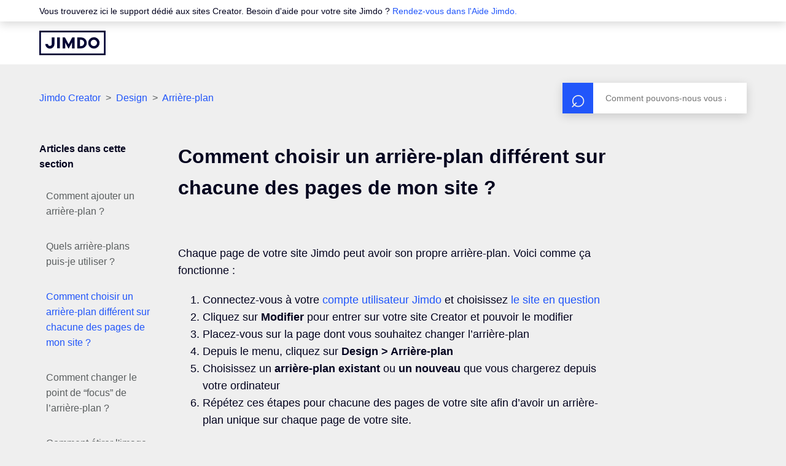

--- FILE ---
content_type: text/html; charset=utf-8
request_url: https://help.jimdo.com/hc/fr/articles/115005538606-Comment-choisir-un-arri%C3%A8re-plan-diff%C3%A9rent-sur-chacune-des-pages-de-mon-site
body_size: 9995
content:
<!DOCTYPE html>
<html dir="ltr" lang="fr">
<head>
  <meta charset="utf-8" />
  <!-- v26880 -->


  <title>Comment choisir un arrière-plan différent sur chacune des pages de mon site ? &ndash; Jimdo Creator</title>

  

  <meta name="description" content="Chaque page de votre site Jimdo peut avoir son propre arrière-plan. Voici comme ça fonctionne :  Connectez-vous à votre compte..." /><meta property="og:image" content="https://help.jimdo.com/hc/theming_assets/01JP7RHWMAJ2Z0FT4FC3X8SW3D" />
<meta property="og:type" content="website" />
<meta property="og:site_name" content="Jimdo Creator" />
<meta property="og:title" content="Comment choisir un arrière-plan différent sur chacune des pages de mon site ?" />
<meta property="og:description" content="Chaque page de votre site Jimdo peut avoir son propre arrière-plan. Voici comme ça fonctionne :

Connectez-vous à votre compte utilisateur Jimdo et choisissez le site en question

Cliquez sur Modif..." />
<meta property="og:url" content="https://help.jimdo.com/hc/fr/articles/115005538606-Comment-choisir-un-arri%C3%A8re-plan-diff%C3%A9rent-sur-chacune-des-pages-de-mon-site" />
<link rel="canonical" href="https://help.jimdo.com/hc/fr/articles/115005538606-Comment-choisir-un-arri%C3%A8re-plan-diff%C3%A9rent-sur-chacune-des-pages-de-mon-site">
<link rel="alternate" hreflang="de" href="https://help.jimdo.com/hc/de/articles/115005538606-Wie-lege-ich-individuelle-Hintergr%C3%BCnde-f%C3%BCr-jede-Unterseite-fest">
<link rel="alternate" hreflang="en-us" href="https://help.jimdo.com/hc/en-us/articles/115005538606-How-do-I-set-individual-backgrounds-for-each-page">
<link rel="alternate" hreflang="es" href="https://help.jimdo.com/hc/es/articles/115005538606--C%C3%B3mo-personalizo-los-fondos-de-mis-subp%C3%A1ginas-de-forma-individual">
<link rel="alternate" hreflang="fr" href="https://help.jimdo.com/hc/fr/articles/115005538606-Comment-choisir-un-arri%C3%A8re-plan-diff%C3%A9rent-sur-chacune-des-pages-de-mon-site">
<link rel="alternate" hreflang="it" href="https://help.jimdo.com/hc/it/articles/115005538606-Come-inserisco-uno-sfondo-specifico-per-ogni-pagina-del-sito">
<link rel="alternate" hreflang="ja" href="https://help.jimdo.com/hc/ja/articles/115005538606-%E3%83%9A%E3%83%BC%E3%82%B8%E3%81%94%E3%81%A8%E3%81%AE%E8%83%8C%E6%99%AF%E3%81%AE%E8%A8%AD%E5%AE%9A">
<link rel="alternate" hreflang="nl" href="https://help.jimdo.com/hc/nl/articles/115005538606-Hoe-stel-ik-voor-elke-pagina-een-eigen-achtergrond-in">
<link rel="alternate" hreflang="x-default" href="https://help.jimdo.com/hc/en-us/articles/115005538606-How-do-I-set-individual-backgrounds-for-each-page">

  <link rel="stylesheet" href="//static.zdassets.com/hc/assets/application-f34d73e002337ab267a13449ad9d7955.css" media="all" id="stylesheet" />
  <link rel="stylesheet" type="text/css" href="/hc/theming_assets/620462/241899/style.css?digest=43923083100948">

  <link rel="icon" type="image/x-icon" href="/hc/theming_assets/01JMCNAZ071PBWKG5DSCT9WHER">

    

  <meta content="width=device-width, initial-scale=1.0" name="viewport" />
<meta name=“google-site-verification” content=“RxUgAOtgTPrPQXoP482tSiLlWhkHRyDqm1wU2hgP71I”>
<meta property="og:image" content="https://www.jimdo.com/preview.png" />
<!-- Start of jimdo Zendesk Widget script -->
<!--<script>/*<![CDATA[*/
//deactivate contact button in siteadmin help
if (window.location.href.indexOf('hc.jimdo.com') !== -1){
  window.zEmbed=function(){};
}
window.zEmbed||function(e,t){var n,o,d,i,s,a=[],r=document.createElement("iframe");window.zEmbed=function(){a.push(arguments)},window.zE=window.zE||window.zEmbed,r.src="javascript:false",r.title="",r.role="presentation",(r.frameElement||r).style.cssText="display: none",d=document.getElementsByTagName("script"),d=d[d.length-1],d.parentNode.insertBefore(r,d),i=r.contentWindow,s=i.document;try{o=s}catch(e){n=document.domain,r.src='javascript:var d=document.open();d.domain="'+n+'";void(0);',o=s}o.open()._l=function(){var o=this.createElement("script");n&&(this.domain=n),o.id="js-iframe-async",o.src=e,this.t=+new Date,this.zendeskHost=t,this.zEQueue=a,this.body.appendChild(o)},o.write('<body onload="document._l();">'),o.close()}("https://assets.zendesk.com/embeddable_framework/main.js","jimdo.zendesk.com");
/*]]>*/</script>-->
<!-- End of jimdo Zendesk Widget script -->
<!-- Start of Affiliate cookie script -->
<script>
/*<![CDATA[*/
  (function() {
    var DOMAIN = '.jimdo.com';
    var COOKIE_NAME = 'jimdoRefAffiliate';
    var AFFILIATE_REGEX_HASH = /ref=(a?\d+)/;
    var AFFILIATE_REGEX_QUERY = /[&|?]ref=(a?\d+)/;
    var LIFETIME_IN_DAYS = 60;
    var getAffId = function(str, regExp) {
        var cookie = (str || '').match(regExp) || [];
        if (cookie.length > 0) {
            return cookie[1];
        }
        return cookie;
    };
    var getAffIdFromUrl = function(hash, search) {
        if (AFFILIATE_REGEX_HASH.test(hash)) {
            return getAffId(hash, AFFILIATE_REGEX_HASH);
        }
        if (AFFILIATE_REGEX_QUERY.test(search)) {
            return getAffId(search, AFFILIATE_REGEX_QUERY);
        }
        return null;
    };
    var setCookie = function(cName, cValue, cDomain, cExpires, cPath) {
        var date = new Date(cExpires);
        var expiryDateGMT = date.toUTCString();
        document.cookie = cName + '=' + cValue + '; domain='
        + cDomain + '; expires=' + expiryDateGMT
        + ' ;path=' + cPath;
    };
    var main = function() {
        var affiliateId = getAffIdFromUrl(location.hash, location.search);
        if (affiliateId) {
            setCookie(
                COOKIE_NAME,
                affiliateId,
                DOMAIN,
                Date.now() + LIFETIME_IN_DAYS * 24 * 60 * 60 * 1000,
                '/'
            );
        }
    };
    main();
})();
/*]]>*/
</script>
<!-- Jimdo Consent Management v3 -->
<script src="https://assets.jimstatic.com/mato-assets/cm/consent-management-v4.2.0.min.js"></script>
<script>
  window.__jimdo__.initConsent({
    customAutomatedTrackingSettings: {
      category: 'www',
      anonymousCategory: 'lp.www',
    },
  });

  const dwh = window.__jimdo__.constructDwh({
    env: "lp",
    endpoint: window.__jimdo__.getRichTrackingEndpoint(window.location.hostname),
    anonId: window.__jimdo__.getAnonId,
    userAccountId: () => window.__jimdo__.getUserAccountId() || '',
  });

  const anonTracker = window.__jimdo__.constructAnonymousTracker({
    endpoint: window.__jimdo__.getAnonTrackingEndpoint(window.location.hostname),
  });

  window.__jimdo__.withConsentOptIn(
    window.__jimdo__.setRichTracking(dwh),
    window.__jimdo__.setAnonymousTracking(anonTracker),
    window.__jimdo__.configureAutomatedAnonymousTracking("lp.www")
  );
</script>

<script type="text/javascript">
  // Load ES module polyfill only for browsers that don't support ES modules
  if (!(HTMLScriptElement.supports && HTMLScriptElement.supports('importmap'))) {
    document.write('<script async src="/hc/theming_assets/01J4PGBPAK4535VQT6J92Z9X7W"><\/script>');
  }
</script>
<script type="importmap">
{
  "imports": {
    "new-request-form": "/hc/theming_assets/01JQTYFHH1WJ4MATJQ0PD3FKR0",
    "flash-notifications": "/hc/theming_assets/01J8Q4AX3VVWG8PJJKSQMYSAH1",
    "new-request-form-translations": "/hc/theming_assets/01JQTYFHET8HYRDA9MJR3TRRFR",
    "shared": "/hc/theming_assets/01JQTYFH80MBTCNKXP4Y8M69KX",
    "wysiwyg": "/hc/theming_assets/01J67A9QV97B2V790364ZWJR6Z"
  }
}
</script>
<script type="module">
  import { renderFlashNotifications } from "flash-notifications";
  const settings = {"brand_color":"rgba(33, 86, 250, 1)","brand_text_color":"rgba(239, 239, 239, 1)","text_color":"rgba(2, 2, 30, 1)","link_color":"rgba(33, 86, 250, 1)","background_color":"rgba(239, 239, 239, 1)","heading_font":"-apple-system, BlinkMacSystemFont, 'Segoe UI', Helvetica, Arial, sans-serif","text_font":"-apple-system, BlinkMacSystemFont, 'Segoe UI', Helvetica, Arial, sans-serif","logo":"/hc/theming_assets/01JP7RHWMAJ2Z0FT4FC3X8SW3D","logo_jp":"/hc/theming_assets/01J08MBFD67F5XBGZ07EENXCFW","logo_white":"/hc/theming_assets/01JP7RHX7E4PZ0HDECDN74KRJJ","logo_jp_white":"/hc/theming_assets/01JP7RHXGQ5VS9B9BW3D82JV00","favicon":"/hc/theming_assets/01JMCNAZ071PBWKG5DSCT9WHER","homepage_background_image":"/hc/theming_assets/01JMCNAZDQ9JW695QMN2E93CR0","community_background_image":"/hc/theming_assets/01JMCNB05JZXDH4D87EVB45WRY","community_image":"/hc/theming_assets/01JP7RHZ19C07X6WNYJH2BHYN9","404_image":"/hc/theming_assets/01JMCNB0YWTBWT62DTJHYGCD6R","instant_search":true,"scoped_kb_search":true,"scoped_community_search":false,"show_recent_activity":false,"show_articles_in_section":true,"show_article_author":false,"show_article_comments":false,"show_follow_article":false,"show_recently_viewed_articles":false,"show_related_articles":true,"show_article_sharing":false,"show_follow_section":false,"show_follow_post":false,"show_post_sharing":false,"show_follow_topic":false};
  const closeLabel = "Fermer"
  renderFlashNotifications(settings, closeLabel);
</script>
  
</head>
<body class="">
  
  
  

  <header class="header">
  <div class="notification-banner">
    <div class="notification-gutter">
			Vous trouverez ici le support dédié aux sites Creator. Besoin d'aide pour votre site Jimdo ?&nbsp;<a href="https://help.jimdo-dolphin.com/hc/fr/?link_pos=header">Rendez-vous dans l'Aide Jimdo.</a>
 




    </div>
  </div>
  <div class="header-gutter">
    <div class="logo">
      <a title="Accueil" href="/hc/fr">
        <img class="jimdo-logo" src="/hc/theming_assets/01JP7RHWMAJ2Z0FT4FC3X8SW3D" alt="Page d’accueil du Centre d’aide Jimdo Creator">
        <img class="jimdo-logo--jp" src="/hc/theming_assets/01J08MBFD67F5XBGZ07EENXCFW" alt="Page d’accueil du Centre d’aide Jimdo Creator">
      </a>
    </div>
  </div>
</header>


  <main role="main">
    <div class="container-divider"></div>
<div class="container">
  <nav class="sub-nav">
    <nav aria-label="Emplacement actuel">
  <ol class="breadcrumbs">
    
      <li>
        
          <a href="/hc/fr">Jimdo Creator</a>
        
      </li>
    
      <li>
        
          <a href="/hc/fr/categories/115001237586-Design">Design</a>
        
      </li>
    
      <li>
        
          <a href="/hc/fr/sections/115001583966-Arri%C3%A8re-plan">Arrière-plan</a>
        
      </li>
    
  </ol>
</nav>

    <form role="search" class="search" data-search="" action="/hc/fr/search" accept-charset="UTF-8" method="get"><input type="hidden" name="utf8" value="&#x2713;" autocomplete="off" /><input type="hidden" name="category" id="category" value="115001237586" autocomplete="off" />
<input type="search" name="query" id="query" placeholder="Rechercher" aria-label="Rechercher" /></form>
  </nav>

  <div class="article-container" id="article-container">
    <aside class="article-sidebar">
      
        <div class="collapsible-sidebar">
          <button type="button" class="collapsible-sidebar-toggle" aria-labelledby="section-articles-title" aria-expanded="false"></button>
          <h3 id="section-articles-title" class="collapsible-sidebar-title sidenav-title">
            Articles dans cette section
          </h3>
          <div class="collapsible-sidebar-body">
            <ul>
              
              
                <li>
                  <a href="/hc/fr/articles/115005534643-Comment-ajouter-un-arri%C3%A8re-plan" class="sidenav-item ">Comment ajouter un arrière-plan ?</a>
                </li>
              
              
              
                <li>
                  <a href="/hc/fr/articles/115005923743-Quels-arri%C3%A8re-plans-puis-je-utiliser" class="sidenav-item ">Quels arrière-plans puis-je utiliser ?</a>
                </li>
              
              
              
                <li>
                  <a href="/hc/fr/articles/115005538606-Comment-choisir-un-arri%C3%A8re-plan-diff%C3%A9rent-sur-chacune-des-pages-de-mon-site" class="sidenav-item current-article">Comment choisir un arrière-plan différent sur chacune des pages de mon site ?</a>
                </li>
              
              
              
                <li>
                  <a href="/hc/fr/articles/115005538586-Comment-changer-le-point-de-focus-de-l-arri%C3%A8re-plan" class="sidenav-item ">Comment changer le point de “focus” de l’arrière-plan ?</a>
                </li>
              
              
              
                <li>
                  <a href="/hc/fr/articles/115005534563-Comment-%C3%A9tirer-l-image-de-mon-arri%C3%A8re-plan" class="sidenav-item ">Comment étirer l&#39;image de mon arrière-plan ?</a>
                </li>
              
              
            </ul>
            
          </div>
        </div>
      
    </aside>

    <article class="article">
      <header class="article-header">
        <h1 class="article-title">
          Comment choisir un arrière-plan différent sur chacune des pages de mon site ?
          
        </h1>

        
      </header>

      <section class="article-info">
        <div class="article-content">
          <div class="article-body"><p>Chaque page de votre site Jimdo peut avoir son propre arrière-plan. Voici comme ça fonctionne :</p>
<ol>
<li>Connectez-vous à votre <a href="https://help.jimdo.com/hc/fr/articles/115005536243" target="_blank" rel="noopener">compte utilisateur Jimdo</a> et choisissez <a href="https://help.jimdo.com/hc/fr/articles/360018268112" target="_blank" rel="noopener">le site en question</a>
</li>
<li>Cliquez sur <strong>Modifier</strong> pour entrer sur votre site Creator et pouvoir le modifier</li>
<li>Placez-vous sur la page dont vous souhaitez changer l’arrière-plan</li>
<li>Depuis le menu, cliquez sur <strong>Design &gt; Arrière-plan</strong>
</li>
<li>Choisissez un <strong>arrière-plan existant</strong> ou <strong>un nouveau</strong> que vous chargerez depuis votre ordinateur</li>
<li>Répétez ces étapes pour chacune des pages de votre site afin d’avoir un arrière-plan unique sur chaque page de votre site.</li>
</ol>
<p>Par contre, paramétrer une vidéo d’arrière-plan différente sur toutes vos pages ne sera pas possible.</p></div>

          <div class="article-attachments">
            <ul class="attachments">
              
            </ul>
          </div>
        </div>
      </section>

      <footer>
        <div class="article-footer">
          
          
        </div>
        
          <div class="article-votes">
            <h2 class="article-votes-question">Cet article vous a-t-il été utile ?</h2>
            <div class="article-votes-controls" role='radiogroup'>
              <button type="button" class="button article-vote article-vote-up jimdo-tracking--article-was-helpful" data-helper="vote" data-item="article" data-type="up" data-id="115005538606" data-upvote-count="124" data-vote-count="290" data-vote-sum="-42" data-vote-url="/hc/fr/articles/115005538606/vote" data-value="null" data-label="Utilisateurs qui ont trouvé cela utile : 124 sur 290" data-selected-class="null" aria-label="Cet article m’a été utile" aria-pressed="false">Oui</button>
              <button type="button" class="button article-vote article-vote-down jimdo-tracking--article-wasnt-helpful" data-helper="vote" data-item="article" data-type="down" data-id="115005538606" data-upvote-count="124" data-vote-count="290" data-vote-sum="-42" data-vote-url="/hc/fr/articles/115005538606/vote" data-value="null" data-label="Utilisateurs qui ont trouvé cela utile : 124 sur 290" data-selected-class="null" aria-label="Cet article ne m’a pas été utile" aria-pressed="false">Non</button>
            </div>
          </div>
        

        <div class="article-return-to-top">
          <a href="#article-container">Retour en haut<span class="icon-arrow-up"></span></a>
        </div>
      </footer>

      <section class="article-relatives">
        
        
          
  <section class="related-articles">
    
      <h2 class="related-articles-title">Articles associés </h2>
    
    <ul>
      
        <li>
          <a href="/hc/fr/related/click?data=[base64]%3D--4dfef4a52d1a95a16ed31a7f2f17e5c899baf6ef" rel="nofollow">Comment ajouter un arrière-plan ?</a>
        </li>
      
        <li>
          <a href="/hc/fr/related/click?data=[base64]%3D%3D--7e24316fcfec78af83ff53a0e432a783615fc8af" rel="nofollow">Comment changer le point de “focus” de l’arrière-plan ?</a>
        </li>
      
        <li>
          <a href="/hc/fr/related/click?data=[base64]%3D%3D--7ffe5d06e51e438dbe09ef7b7cf5a4e0c8351b9a" rel="nofollow">Comment charger un favicon ?</a>
        </li>
      
    </ul>
  </section>


        
      </section>
      
    </article>
  </div>
</div>

  </main>

  <footer class="footer">
  <div class="footer-inner">
    <div class="footer-content">
      <div class="footer-content-row">
        <a title="Accueil" href="/hc/fr">
        <img class="footer-logo" src="/hc/theming_assets/01JP7RHX7E4PZ0HDECDN74KRJJ" alt="Page d’accueil du Centre d’aide Jimdo Creator">
        <img class="footer-logo--jp" src="/hc/theming_assets/01JP7RHXGQ5VS9B9BW3D82JV00" alt="Page d’accueil du Centre d’aide Jimdo Creator">
        </a>
        <p class="footer-tag-line">
          Nous aimons les sites web.<br>Nous avons hâte de voir le vôtre.
        </p>
        <ul class="footer-social">
          <li>
            <a href="https://www.facebook.com/Jimdo.France" aria-label="Facebook" rel="noopener noreferrer" target="_blank">
              <svg viewBox="0 0 24 24" version="1.1">
                <g stroke="none" stroke-width="1" fill="none" fill-rule="evenodd">
                  <g fill="currentColor">
                    <path d="M21.4285714,-7.10542736e-15 L2.57142857,-7.10542736e-15 C1.15126779,-7.10542736e-15 0,1.15126779 0,2.57142857 L0,21.4285714 C0,22.8487322 1.15126779,24 2.57142857,24 L9.92410714,24 L9.92410714,15.8405357 L6.54910714,15.8405357 L6.54910714,12 L9.92410714,12 L9.92410714,9.07285714 C9.92410714,5.74339286 11.90625,3.90428571 14.9421429,3.90428571 C16.3960714,3.90428571 17.9164286,4.16357143 17.9164286,4.16357143 L17.9164286,7.43142857 L16.24125,7.43142857 C14.5907143,7.43142857 14.0758929,8.45571429 14.0758929,9.50625 L14.0758929,12 L17.7605357,12 L17.17125,15.8405357 L14.0758929,15.8405357 L14.0758929,24 L21.4285714,24 C22.8487322,24 24,22.8487322 24,21.4285714 L24,2.57142857 C24,1.15126779 22.8487322,-7.10542736e-15 21.4285714,-7.10542736e-15 L21.4285714,-7.10542736e-15 Z"></path>
                  </g>
                </g>
              </svg>
            </a>
          </li>
          <li>
            <a href="https://twitter.com/Jimdo_fr" aria-label="Twitter" rel="noopener noreferrer" target="_blank">
              <svg viewBox="0 0 24 24" version="1.1">
                <g stroke="none" stroke-width="1" fill="none" fill-rule="evenodd">
                  <g fill="currentColor">
                    <path d="M14.2833 10.3857L23.2178 0H21.1006L13.3427 9.01774L7.14656 0H0L9.36984 13.6364L0 24.5274H2.11732L10.3098 15.0044L16.8534 24.5274H24L14.2827 10.3857H14.2833ZM11.3833 13.7566L10.4339 12.3987L2.88022 1.59389H6.1323L12.2282 10.3137L13.1776 11.6716L21.1016 23.006H17.8495L11.3833 13.7571V13.7566Z"></path>
                  </g>
                </g>
              </svg>
            </a>
          </li>
          <li>
            <a href="https://www.instagram.com/jimdo_global/" aria-label="Instagram" rel="noopener noreferrer" target="_blank">
              <svg viewBox="0 0 24 24" version="1.1">
                <g stroke="none" stroke-width="1" fill="none" fill-rule="evenodd">
                  <g fill="currentColor">
                    <path d="M12.0026771,5.84670311 C8.59743447,5.84670311 5.85075293,8.59399755 5.85075293,12 C5.85075293,15.4060025 8.59743447,18.1532969 12.0026771,18.1532969 C15.4079197,18.1532969 18.1546012,15.4060025 18.1546012,12 C18.1546012,8.59399755 15.4079197,5.84670311 12.0026771,5.84670311 Z M12.0026771,16.0004463 C9.80211935,16.0004463 8.00312326,14.2064041 8.00312326,12 C8.00312326,9.79359589 9.7967652,7.99955372 12.0026771,7.99955372 C14.208589,7.99955372 16.0022309,9.79359589 16.0022309,12 C16.0022309,14.2064041 14.2032348,16.0004463 12.0026771,16.0004463 L12.0026771,16.0004463 Z M19.8411601,5.59500167 C19.8411601,6.39294879 19.1986615,7.03023541 18.4062465,7.03023541 C17.6084774,7.03023541 16.971333,6.38759344 16.971333,5.59500167 C16.971333,4.80240991 17.6138316,4.15976793 18.4062465,4.15976793 C19.1986615,4.15976793 19.8411601,4.80240991 19.8411601,5.59500167 Z M23.9156721,7.05165681 C23.8246514,5.12908624 23.3856107,3.42608502 21.9774679,2.02298338 C20.5746793,0.619881736 18.872058,0.180743055 16.9499163,0.0843467589 C14.968879,-0.0281155863 9.03112103,-0.0281155863 7.05008366,0.0843467589 C5.13329615,0.175387705 3.43067485,0.614526386 2.02253207,2.01762803 C0.614389292,3.42072967 0.180702733,5.12373089 0.084327942,7.04630146 C-0.028109314,9.02778088 -0.028109314,14.9668638 0.084327942,16.9483432 C0.175348578,18.8709138 0.614389292,20.573915 2.02253207,21.9770166 C3.43067485,23.3801183 5.127942,23.8192569 7.05008366,23.9156532 C9.03112103,24.0281156 14.968879,24.0281156 16.9499163,23.9156532 C18.872058,23.8246123 20.5746793,23.3854736 21.9774679,21.9770166 C23.3802566,20.573915 23.8192973,18.8709138 23.9156721,16.9483432 C24.0281093,14.9668638 24.0281093,9.03313623 23.9156721,7.05165681 Z M21.3563859,19.074417 C20.9387619,20.1240656 20.1302844,20.9327234 19.0755159,21.3557961 C17.4960402,21.982372 13.7481316,21.8377775 12.0026771,21.8377775 C10.2572225,21.8377775 6.50395984,21.9770166 4.92983826,21.3557961 C3.88042387,20.9380788 3.07194646,20.129421 2.64896821,19.074417 C2.02253207,17.4945889 2.16709426,13.745844 2.16709426,12 C2.16709426,10.254156 2.02788622,6.50005578 2.64896821,4.92558295 C3.0665923,3.8759344 3.87506972,3.06727658 4.92983826,2.64420395 C6.509314,2.01762803 10.2572225,2.16222247 12.0026771,2.16222247 C13.7481316,2.16222247 17.5013943,2.02298338 19.0755159,2.64420395 C20.1249303,3.06192123 20.9334077,3.87057905 21.3563859,4.92558295 C21.9828221,6.50541113 21.8382599,10.254156 21.8382599,12 C21.8382599,13.745844 21.9828221,17.4999442 21.3563859,19.074417 Z"></path>
                  </g>
                </g>
              </svg>
            </a>
          </li>
          <li>
            <a href="https://www.youtube.com/jimdofr" aria-label="https://www.youtube.com/jimdofr" rel="noopener noreferrer" target="_blank">
              <svg viewBox="0 0 24 24" version="1.1">
                <g stroke="none" stroke-width="1" fill="none" fill-rule="evenodd">
                  <g fill="currentColor">
                    <path d="M23.4984967,6.65992448 C23.2224765,5.61291927 22.4092256,4.78833073 21.3766438,4.50849479 C19.5050153,4 12,4 12,4 C12,4 4.49502869,4 2.62335617,4.50849479 C1.59077443,4.788375 0.777523465,5.61291927 0.501503294,6.65992448 C0,8.55768229 0,12.5171771 0,12.5171771 C0,12.5171771 0,16.4766719 0.501503294,18.3744297 C0.777523465,19.4214349 1.59077443,20.2116693 2.62335617,20.4915052 C4.49502869,21 12,21 12,21 C12,21 19.5049713,21 21.3766438,20.4915052 C22.4092256,20.2116693 23.2224765,19.4214349 23.4984967,18.3744297 C24,16.4766719 24,12.5171771 24,12.5171771 C24,12.5171771 24,8.55768229 23.4984967,6.65992448 Z M9.54543757,16.1121016 L9.54543757,8.9222526 L15.8181399,12.5172656 L9.54543757,16.1121016 Z"></path>
                  </g>
                </g>
              </svg>
            </a>
          </li>
          <li>
            <a href="https://www.pinterest.de/jimdo/" aria-label="Pinterest" rel="noopener noreferrer" target="_blank">
              <svg viewBox="0 0 24 24" version="1.1">
                <g stroke="none" stroke-width="1" fill="none" fill-rule="evenodd">
                  <g fill="currentColor">
                    <path d="M13.03125,1.02184 C8.4890625,1.02184 4,4.03682044 4,8.91632826 C4,12.019466 5.753125,13.7826125 6.815625,13.7826125 C7.25390625,13.7826125 7.50625,12.5660414 7.50625,12.2222279 C7.50625,11.8122963 6.45703125,10.9395388 6.45703125,9.23369462 C6.45703125,5.68977024 9.16640625,3.17728654 12.6726562,3.17728654 C15.6875,3.17728654 17.91875,4.88313074 17.91875,8.01712357 C17.91875,10.3577005 16.9757812,14.7479352 13.9210937,14.7479352 C12.81875,14.7479352 11.8757812,13.9545193 11.8757812,12.8172898 C11.8757812,11.1511164 13.0445312,9.53783738 13.0445312,7.81876959 C13.0445312,4.9007622 8.8875,5.42970614 8.8875,8.95599905 C8.8875,9.69652057 8.98046875,10.5163837 9.3125,11.1907872 C8.7015625,13.8090597 7.453125,17.7100212 7.453125,20.4076353 C7.453125,21.240722 7.57265625,22.0605851 7.65234375,22.8936718 C7.80286458,23.0611707 7.72760417,23.0435392 7.9578125,22.9597898 C10.1890625,19.9183621 10.109375,19.3233002 11.11875,15.3429971 C11.6632813,16.3744378 13.0710937,16.9298289 14.1867187,16.9298289 C18.8882812,16.9298289 21,12.3676874 21,8.25514834 C21,3.87813726 17.2015625,1.02184 13.03125,1.02184 Z"></path>
                  </g>
                </g>
              </svg>
            </a>
          </li>
        </ul>
      </div>
    </div>
    <div class="footer-meta">
      <div class="footer-links">
        <a href="https://www.jimdo.com/fr/info/mentions-legales/">Mentions légales</a>
<a href="https://www.jimdo.com/fr/info/politique-de-confidentialite/">Politique de confidentialité</a>
<a href="https://www.jimdo.com/de/info/widerrufsbelehrung-und-formular/"> Conditions et formulaire de révocation</a>
<a href="https://www.jimdo.com/fr/info/conditions-d-utilisation/">Conditions d’utilisation</a>
<a href="https://www.jimdo.com/info/cookies/policy/" 
   onclick="window.__jimdo__.showConsentBanner({layer:2}); return false;">Politique des cookies</a>
      </div>
      <div class="footer-language-selector">
        
        <div class="dropdown language-selector">
          <!-- Use a button for toggling the dropdown -->
          <div id="label-language-selection" class="language-selector-label">Switch language</div>
          <button
            class="dropdown-toggle"
            type="button"
            aria-labelledby="label-language-selection"
            aria-haspopup="true"
            aria-expanded="false"
          >
            Français
          </button>

          <div
            class="dropdown-menu dropdown-menu-end"
            id="language-menu"
            role="menu"
            aria-orientation="vertical"
          >
            <a
              href="/hc/change_language/fr?return_to=%2Fhc%2Ffr%2Farticles%2F115005538606-Comment-choisir-un-arri%25C3%25A8re-plan-diff%25C3%25A9rent-sur-chacune-des-pages-de-mon-site"
              dir="ltr"
              rel="nofollow"
              role="menuitemradio"
              aria-checked="true"
            >
              Français
            </a>
            
            <a
              href="/hc/change_language/de?return_to=%2Fhc%2Fde%2Farticles%2F115005538606-Wie-lege-ich-individuelle-Hintergr%25C3%25BCnde-f%25C3%25BCr-jede-Unterseite-fest"
              dir="ltr"
              rel="nofollow"
              aria-checked="false"
              role="menuitemradio"
            >
              Deutsch
            </a>
            
            <a
              href="/hc/change_language/en-us?return_to=%2Fhc%2Fen-us%2Farticles%2F115005538606-How-do-I-set-individual-backgrounds-for-each-page"
              dir="ltr"
              rel="nofollow"
              aria-checked="false"
              role="menuitemradio"
            >
              English (US)
            </a>
            
            <a
              href="/hc/change_language/es?return_to=%2Fhc%2Fes%2Farticles%2F115005538606--C%25C3%25B3mo-personalizo-los-fondos-de-mis-subp%25C3%25A1ginas-de-forma-individual"
              dir="ltr"
              rel="nofollow"
              aria-checked="false"
              role="menuitemradio"
            >
              Español
            </a>
            
            <a
              href="/hc/change_language/it?return_to=%2Fhc%2Fit%2Farticles%2F115005538606-Come-inserisco-uno-sfondo-specifico-per-ogni-pagina-del-sito"
              dir="ltr"
              rel="nofollow"
              aria-checked="false"
              role="menuitemradio"
            >
              Italiano
            </a>
            
            <a
              href="/hc/change_language/ja?return_to=%2Fhc%2Fja%2Farticles%2F115005538606-%25E3%2583%259A%25E3%2583%25BC%25E3%2582%25B8%25E3%2581%2594%25E3%2581%25A8%25E3%2581%25AE%25E8%2583%258C%25E6%2599%25AF%25E3%2581%25AE%25E8%25A8%25AD%25E5%25AE%259A"
              dir="ltr"
              rel="nofollow"
              aria-checked="false"
              role="menuitemradio"
            >
              日本語
            </a>
            
            <a
              href="/hc/change_language/nl?return_to=%2Fhc%2Fnl%2Farticles%2F115005538606-Hoe-stel-ik-voor-elke-pagina-een-eigen-achtergrond-in"
              dir="ltr"
              rel="nofollow"
              aria-checked="false"
              role="menuitemradio"
            >
              Nederlands
            </a>
            
          </div>
        </div>
        
      </div>
    </div>
  </div>
</footer>


  <!-- / -->

  
  <script src="//static.zdassets.com/hc/assets/fr.9c34299558014f9801ff.js"></script>
  

  <script type="text/javascript">
  /*

    Greetings sourcecode lurker!

    This is for internal Zendesk and legacy usage,
    we don't support or guarantee any of these values
    so please don't build stuff on top of them.

  */

  HelpCenter = {};
  HelpCenter.account = {"subdomain":"jimdo","environment":"production","name":"Jimdo"};
  HelpCenter.user = {"identifier":"da39a3ee5e6b4b0d3255bfef95601890afd80709","email":null,"name":"","role":"anonymous","avatar_url":"https://assets.zendesk.com/hc/assets/default_avatar.png","is_admin":false,"organizations":[],"groups":[]};
  HelpCenter.internal = {"asset_url":"//static.zdassets.com/hc/assets/","web_widget_asset_composer_url":"https://static.zdassets.com/ekr/snippet.js","current_session":{"locale":"fr","csrf_token":"hc:hcobject:server:NFd1MNCsEpNRBK0ZP4qQnIMux5hhRsHCfm5PUA1cwi7aLbC_qzfTTH25V_UINji3UxpgwyqYDOulsMP_-LHOfg","shared_csrf_token":null},"usage_tracking":{"event":"article_viewed","data":"[base64]","url":"https://help.jimdo.com/hc/activity"},"current_record_id":"115005538606","current_record_url":"/hc/fr/articles/115005538606-Comment-choisir-un-arri%C3%A8re-plan-diff%C3%A9rent-sur-chacune-des-pages-de-mon-site","current_record_title":"Comment choisir un arrière-plan différent sur chacune des pages de mon site ?","current_text_direction":"ltr","current_brand_id":241899,"current_brand_name":"Jimdo","current_brand_url":"https://jimdo.zendesk.com","current_brand_active":true,"current_path":"/hc/fr/articles/115005538606-Comment-choisir-un-arri%C3%A8re-plan-diff%C3%A9rent-sur-chacune-des-pages-de-mon-site","show_autocomplete_breadcrumbs":true,"user_info_changing_enabled":false,"has_user_profiles_enabled":false,"has_end_user_attachments":true,"user_aliases_enabled":false,"has_anonymous_kb_voting":true,"has_multi_language_help_center":true,"show_at_mentions":false,"embeddables_config":{"embeddables_web_widget":false,"embeddables_help_center_auth_enabled":false,"embeddables_connect_ipms":false},"answer_bot_subdomain":"static","gather_plan_state":"subscribed","has_article_verification":true,"has_gather":true,"has_ckeditor":true,"has_community_enabled":false,"has_community_badges":true,"has_community_post_content_tagging":false,"has_gather_content_tags":true,"has_guide_content_tags":true,"has_user_segments":true,"has_answer_bot_web_form_enabled":false,"has_garden_modals":false,"theming_cookie_key":"hc-da39a3ee5e6b4b0d3255bfef95601890afd80709-2-preview","is_preview":false,"has_search_settings_in_plan":true,"theming_api_version":4,"theming_settings":{"brand_color":"rgba(33, 86, 250, 1)","brand_text_color":"rgba(239, 239, 239, 1)","text_color":"rgba(2, 2, 30, 1)","link_color":"rgba(33, 86, 250, 1)","background_color":"rgba(239, 239, 239, 1)","heading_font":"-apple-system, BlinkMacSystemFont, 'Segoe UI', Helvetica, Arial, sans-serif","text_font":"-apple-system, BlinkMacSystemFont, 'Segoe UI', Helvetica, Arial, sans-serif","logo":"/hc/theming_assets/01JP7RHWMAJ2Z0FT4FC3X8SW3D","logo_jp":"/hc/theming_assets/01J08MBFD67F5XBGZ07EENXCFW","logo_white":"/hc/theming_assets/01JP7RHX7E4PZ0HDECDN74KRJJ","logo_jp_white":"/hc/theming_assets/01JP7RHXGQ5VS9B9BW3D82JV00","favicon":"/hc/theming_assets/01JMCNAZ071PBWKG5DSCT9WHER","homepage_background_image":"/hc/theming_assets/01JMCNAZDQ9JW695QMN2E93CR0","community_background_image":"/hc/theming_assets/01JMCNB05JZXDH4D87EVB45WRY","community_image":"/hc/theming_assets/01JP7RHZ19C07X6WNYJH2BHYN9","404_image":"/hc/theming_assets/01JMCNB0YWTBWT62DTJHYGCD6R","instant_search":true,"scoped_kb_search":true,"scoped_community_search":false,"show_recent_activity":false,"show_articles_in_section":true,"show_article_author":false,"show_article_comments":false,"show_follow_article":false,"show_recently_viewed_articles":false,"show_related_articles":true,"show_article_sharing":false,"show_follow_section":false,"show_follow_post":false,"show_post_sharing":false,"show_follow_topic":false},"has_pci_credit_card_custom_field":true,"help_center_restricted":false,"is_assuming_someone_else":false,"flash_messages":[],"user_photo_editing_enabled":true,"user_preferred_locale":"en-us","base_locale":"fr","login_url":"https://jimdo.zendesk.com/access?brand_id=241899\u0026return_to=https%3A%2F%2Fhelp.jimdo.com%2Fhc%2Ffr%2Farticles%2F115005538606-Comment-choisir-un-arri%25C3%25A8re-plan-diff%25C3%25A9rent-sur-chacune-des-pages-de-mon-site","has_alternate_templates":true,"has_custom_statuses_enabled":false,"has_hc_generative_answers_setting_enabled":true,"has_generative_search_with_zgpt_enabled":false,"has_suggested_initial_questions_enabled":false,"has_guide_service_catalog":true,"has_service_catalog_search_poc":false,"has_service_catalog_itam":false,"has_csat_reverse_2_scale_in_mobile":false,"has_knowledge_navigation":false,"has_unified_navigation":false,"has_unified_navigation_eap_access":false,"has_csat_bet365_branding":false,"version":"v26880","dev_mode":false};
</script>

  
  
  <script src="//static.zdassets.com/hc/assets/hc_enduser-9d4172d9b2efbb6d87e4b5da3258eefa.js"></script>
  <script type="text/javascript" src="/hc/theming_assets/620462/241899/script.js?digest=43923083100948"></script>
  
</body>
</html>

--- FILE ---
content_type: image/svg+xml
request_url: https://help.jimdo.com/hc/theming_assets/01JP7RHX7E4PZ0HDECDN74KRJJ
body_size: -36
content:
<svg xmlns="http://www.w3.org/2000/svg" fill="none" viewBox="0 0 100 38" height="38" width="100">
<path fill="white" d="M82.3709 10.8786C77.6322 10.8786 73.7911 14.7197 73.7911 19.4584C73.7911 24.1971 77.6322 28.0382 82.3709 28.0382C87.1095 28.0382 90.9507 24.1971 90.9507 19.4584C90.9522 14.7213 87.1095 10.8786 82.3709 10.8786ZM82.3709 24.271C79.7136 24.271 77.5583 22.1172 77.5583 19.4584C77.5583 16.8012 79.7121 14.6458 82.3709 14.6458C85.0281 14.6458 87.1834 16.7996 87.1834 19.4584C87.1834 22.1172 85.0296 24.271 82.3709 24.271Z"/>
<path fill="white" d="M35.1366 11.2034H38.7453L44.2137 21.4706L49.6575 11.2034H53.2907V27.7164H49.2341V18.8934L44.6155 27.7164H43.8134L39.1948 18.9165V27.7164H35.1382V11.2034H35.1366Z"/>
<path fill="white" d="M22.8851 11.2604H18.813V21.1211C18.813 22.6929 17.5383 23.9677 15.9664 23.9677C14.3946 23.9677 13.1198 22.6929 13.1198 21.1211H9.04781C9.04781 24.9422 12.1453 28.0397 15.9664 28.0397C19.7875 28.0397 22.8851 24.9422 22.8851 21.1211V11.2604Z"/>
<path fill="white" d="M63.4255 11.2034H57.3258V27.7164H63.4255C67.9855 27.7164 71.6819 24.02 71.6819 19.4599C71.6819 14.8999 67.9855 11.2034 63.4255 11.2034ZM62.9297 24.271H61.384V14.6458H62.9297C65.5869 14.6458 67.7423 16.7996 67.7423 19.4584C67.7423 22.1172 65.5885 24.271 62.9297 24.271Z"/>
<path fill="white" d="M31.04 11.2604H26.954V27.6595H31.04V11.2604Z"/>
<path fill="white" d="M97.5368 3.43653V35.4833H2.46324V3.43653H97.5368ZM100 0.973289H0V37.9466H100V0.973289Z"/>
</svg>